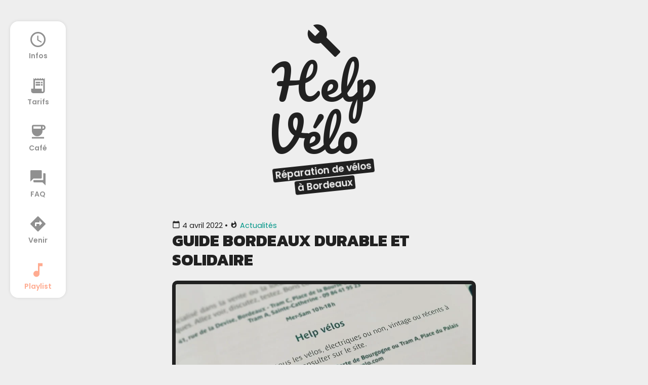

--- FILE ---
content_type: text/html; charset=UTF-8
request_url: https://www.helpvelo.com/guide-bordeaux-durable-et-solidaire/
body_size: 6187
content:
<!DOCTYPE html>
<html lang="fr-FR">
<head>
	<meta charset="utf-8">
	<title>Guide Bordeaux durable et solidaire • Help Vélo</title>
	<meta name="description" content="Help Vélo est très heureux d&rsquo;apparaitre dans un nouveau guide sur la métropole de Bordeaux. &nbsp; Ce guide vous partage [&hellip;]">
	<meta name="viewport" content="width=device-width, initial-scale=1.0, maximum-scale=1.0">
	<link rel="stylesheet" href="https://www.helpvelo.com/wp-content/themes/helpvelo/style-20211119-normalize.css" type="text/css" media="screen">
	<link rel="stylesheet" href="https://www.helpvelo.com/wp-content/themes/helpvelo/style-20250301.css" type="text/css" media="screen">
	<link rel="preconnect" href="https://fonts.googleapis.com">
	<link rel="preconnect" href="https://fonts.gstatic.com" crossorigin>
	<link href="https://fonts.googleapis.com/css2?family=Kanit:wght@800&family=Pacifico&family=Poppins:ital,wght@0,400;0,600;1,400;1,600&display=swap" rel="stylesheet">
	<link href="https://fonts.googleapis.com/icon?family=Material+Icons" rel="stylesheet">
	<link rel="shortcut icon" href="https://www.helpvelo.com/wp-content/themes/helpvelo/favicons-20220611/favicon.ico">
	<link rel="apple-touch-icon" sizes="180x180" href="https://www.helpvelo.com/wp-content/themes/helpvelo/favicons-20220611/apple-touch-icon.png">
	<link rel="icon" type="image/png" sizes="32x32" href="https://www.helpvelo.com/wp-content/themes/helpvelo/favicons-20220611/favicon-32x32.png">
	<link rel="icon" type="image/png" sizes="16x16" href="https://www.helpvelo.com/wp-content/themes/helpvelo/favicons-20220611/favicon-16x16.png">
	<link rel="manifest" href="https://www.helpvelo.com/wp-content/themes/helpvelo/favicons-20220611/site.webmanifest">
	<link rel="mask-icon" href="https://www.helpvelo.com/wp-content/themes/helpvelo/favicons-20220611/safari-pinned-tab.svg" color="#212121">
	<meta name="msapplication-TileColor" content="#212121">
	<meta name="theme-color" content="#212121">
	<meta name="p:domain_verify" content="117a0b6744cc92e349bf50d01d0b2ea7">
<meta property="og:image" content="https://www.helpvelo.com/wp-content/uploads/2022/04/guide-bordeaux-01.webp">
			<meta property="og:image:type" content="image/jpeg">
			<meta property="og:image:alt" content="Guide Bordeaux durable et solidaire">
<meta name='robots' content='max-image-preview:large' />
<style id='wp-img-auto-sizes-contain-inline-css' type='text/css'>
img:is([sizes=auto i],[sizes^="auto," i]){contain-intrinsic-size:3000px 1500px}
/*# sourceURL=wp-img-auto-sizes-contain-inline-css */
</style>
<style id='classic-theme-styles-inline-css' type='text/css'>
/*! This file is auto-generated */
.wp-block-button__link{color:#fff;background-color:#32373c;border-radius:9999px;box-shadow:none;text-decoration:none;padding:calc(.667em + 2px) calc(1.333em + 2px);font-size:1.125em}.wp-block-file__button{background:#32373c;color:#fff;text-decoration:none}
/*# sourceURL=/wp-includes/css/classic-themes.min.css */
</style>
<link rel="canonical" href="https://www.helpvelo.com/guide-bordeaux-durable-et-solidaire/" />
<style id='global-styles-inline-css' type='text/css'>
:root{--wp--preset--aspect-ratio--square: 1;--wp--preset--aspect-ratio--4-3: 4/3;--wp--preset--aspect-ratio--3-4: 3/4;--wp--preset--aspect-ratio--3-2: 3/2;--wp--preset--aspect-ratio--2-3: 2/3;--wp--preset--aspect-ratio--16-9: 16/9;--wp--preset--aspect-ratio--9-16: 9/16;--wp--preset--color--black: #000000;--wp--preset--color--cyan-bluish-gray: #abb8c3;--wp--preset--color--white: #ffffff;--wp--preset--color--pale-pink: #f78da7;--wp--preset--color--vivid-red: #cf2e2e;--wp--preset--color--luminous-vivid-orange: #ff6900;--wp--preset--color--luminous-vivid-amber: #fcb900;--wp--preset--color--light-green-cyan: #7bdcb5;--wp--preset--color--vivid-green-cyan: #00d084;--wp--preset--color--pale-cyan-blue: #8ed1fc;--wp--preset--color--vivid-cyan-blue: #0693e3;--wp--preset--color--vivid-purple: #9b51e0;--wp--preset--gradient--vivid-cyan-blue-to-vivid-purple: linear-gradient(135deg,rgb(6,147,227) 0%,rgb(155,81,224) 100%);--wp--preset--gradient--light-green-cyan-to-vivid-green-cyan: linear-gradient(135deg,rgb(122,220,180) 0%,rgb(0,208,130) 100%);--wp--preset--gradient--luminous-vivid-amber-to-luminous-vivid-orange: linear-gradient(135deg,rgb(252,185,0) 0%,rgb(255,105,0) 100%);--wp--preset--gradient--luminous-vivid-orange-to-vivid-red: linear-gradient(135deg,rgb(255,105,0) 0%,rgb(207,46,46) 100%);--wp--preset--gradient--very-light-gray-to-cyan-bluish-gray: linear-gradient(135deg,rgb(238,238,238) 0%,rgb(169,184,195) 100%);--wp--preset--gradient--cool-to-warm-spectrum: linear-gradient(135deg,rgb(74,234,220) 0%,rgb(151,120,209) 20%,rgb(207,42,186) 40%,rgb(238,44,130) 60%,rgb(251,105,98) 80%,rgb(254,248,76) 100%);--wp--preset--gradient--blush-light-purple: linear-gradient(135deg,rgb(255,206,236) 0%,rgb(152,150,240) 100%);--wp--preset--gradient--blush-bordeaux: linear-gradient(135deg,rgb(254,205,165) 0%,rgb(254,45,45) 50%,rgb(107,0,62) 100%);--wp--preset--gradient--luminous-dusk: linear-gradient(135deg,rgb(255,203,112) 0%,rgb(199,81,192) 50%,rgb(65,88,208) 100%);--wp--preset--gradient--pale-ocean: linear-gradient(135deg,rgb(255,245,203) 0%,rgb(182,227,212) 50%,rgb(51,167,181) 100%);--wp--preset--gradient--electric-grass: linear-gradient(135deg,rgb(202,248,128) 0%,rgb(113,206,126) 100%);--wp--preset--gradient--midnight: linear-gradient(135deg,rgb(2,3,129) 0%,rgb(40,116,252) 100%);--wp--preset--font-size--small: 13px;--wp--preset--font-size--medium: 20px;--wp--preset--font-size--large: 36px;--wp--preset--font-size--x-large: 42px;--wp--preset--spacing--20: 0.44rem;--wp--preset--spacing--30: 0.67rem;--wp--preset--spacing--40: 1rem;--wp--preset--spacing--50: 1.5rem;--wp--preset--spacing--60: 2.25rem;--wp--preset--spacing--70: 3.38rem;--wp--preset--spacing--80: 5.06rem;--wp--preset--shadow--natural: 6px 6px 9px rgba(0, 0, 0, 0.2);--wp--preset--shadow--deep: 12px 12px 50px rgba(0, 0, 0, 0.4);--wp--preset--shadow--sharp: 6px 6px 0px rgba(0, 0, 0, 0.2);--wp--preset--shadow--outlined: 6px 6px 0px -3px rgb(255, 255, 255), 6px 6px rgb(0, 0, 0);--wp--preset--shadow--crisp: 6px 6px 0px rgb(0, 0, 0);}:where(.is-layout-flex){gap: 0.5em;}:where(.is-layout-grid){gap: 0.5em;}body .is-layout-flex{display: flex;}.is-layout-flex{flex-wrap: wrap;align-items: center;}.is-layout-flex > :is(*, div){margin: 0;}body .is-layout-grid{display: grid;}.is-layout-grid > :is(*, div){margin: 0;}:where(.wp-block-columns.is-layout-flex){gap: 2em;}:where(.wp-block-columns.is-layout-grid){gap: 2em;}:where(.wp-block-post-template.is-layout-flex){gap: 1.25em;}:where(.wp-block-post-template.is-layout-grid){gap: 1.25em;}.has-black-color{color: var(--wp--preset--color--black) !important;}.has-cyan-bluish-gray-color{color: var(--wp--preset--color--cyan-bluish-gray) !important;}.has-white-color{color: var(--wp--preset--color--white) !important;}.has-pale-pink-color{color: var(--wp--preset--color--pale-pink) !important;}.has-vivid-red-color{color: var(--wp--preset--color--vivid-red) !important;}.has-luminous-vivid-orange-color{color: var(--wp--preset--color--luminous-vivid-orange) !important;}.has-luminous-vivid-amber-color{color: var(--wp--preset--color--luminous-vivid-amber) !important;}.has-light-green-cyan-color{color: var(--wp--preset--color--light-green-cyan) !important;}.has-vivid-green-cyan-color{color: var(--wp--preset--color--vivid-green-cyan) !important;}.has-pale-cyan-blue-color{color: var(--wp--preset--color--pale-cyan-blue) !important;}.has-vivid-cyan-blue-color{color: var(--wp--preset--color--vivid-cyan-blue) !important;}.has-vivid-purple-color{color: var(--wp--preset--color--vivid-purple) !important;}.has-black-background-color{background-color: var(--wp--preset--color--black) !important;}.has-cyan-bluish-gray-background-color{background-color: var(--wp--preset--color--cyan-bluish-gray) !important;}.has-white-background-color{background-color: var(--wp--preset--color--white) !important;}.has-pale-pink-background-color{background-color: var(--wp--preset--color--pale-pink) !important;}.has-vivid-red-background-color{background-color: var(--wp--preset--color--vivid-red) !important;}.has-luminous-vivid-orange-background-color{background-color: var(--wp--preset--color--luminous-vivid-orange) !important;}.has-luminous-vivid-amber-background-color{background-color: var(--wp--preset--color--luminous-vivid-amber) !important;}.has-light-green-cyan-background-color{background-color: var(--wp--preset--color--light-green-cyan) !important;}.has-vivid-green-cyan-background-color{background-color: var(--wp--preset--color--vivid-green-cyan) !important;}.has-pale-cyan-blue-background-color{background-color: var(--wp--preset--color--pale-cyan-blue) !important;}.has-vivid-cyan-blue-background-color{background-color: var(--wp--preset--color--vivid-cyan-blue) !important;}.has-vivid-purple-background-color{background-color: var(--wp--preset--color--vivid-purple) !important;}.has-black-border-color{border-color: var(--wp--preset--color--black) !important;}.has-cyan-bluish-gray-border-color{border-color: var(--wp--preset--color--cyan-bluish-gray) !important;}.has-white-border-color{border-color: var(--wp--preset--color--white) !important;}.has-pale-pink-border-color{border-color: var(--wp--preset--color--pale-pink) !important;}.has-vivid-red-border-color{border-color: var(--wp--preset--color--vivid-red) !important;}.has-luminous-vivid-orange-border-color{border-color: var(--wp--preset--color--luminous-vivid-orange) !important;}.has-luminous-vivid-amber-border-color{border-color: var(--wp--preset--color--luminous-vivid-amber) !important;}.has-light-green-cyan-border-color{border-color: var(--wp--preset--color--light-green-cyan) !important;}.has-vivid-green-cyan-border-color{border-color: var(--wp--preset--color--vivid-green-cyan) !important;}.has-pale-cyan-blue-border-color{border-color: var(--wp--preset--color--pale-cyan-blue) !important;}.has-vivid-cyan-blue-border-color{border-color: var(--wp--preset--color--vivid-cyan-blue) !important;}.has-vivid-purple-border-color{border-color: var(--wp--preset--color--vivid-purple) !important;}.has-vivid-cyan-blue-to-vivid-purple-gradient-background{background: var(--wp--preset--gradient--vivid-cyan-blue-to-vivid-purple) !important;}.has-light-green-cyan-to-vivid-green-cyan-gradient-background{background: var(--wp--preset--gradient--light-green-cyan-to-vivid-green-cyan) !important;}.has-luminous-vivid-amber-to-luminous-vivid-orange-gradient-background{background: var(--wp--preset--gradient--luminous-vivid-amber-to-luminous-vivid-orange) !important;}.has-luminous-vivid-orange-to-vivid-red-gradient-background{background: var(--wp--preset--gradient--luminous-vivid-orange-to-vivid-red) !important;}.has-very-light-gray-to-cyan-bluish-gray-gradient-background{background: var(--wp--preset--gradient--very-light-gray-to-cyan-bluish-gray) !important;}.has-cool-to-warm-spectrum-gradient-background{background: var(--wp--preset--gradient--cool-to-warm-spectrum) !important;}.has-blush-light-purple-gradient-background{background: var(--wp--preset--gradient--blush-light-purple) !important;}.has-blush-bordeaux-gradient-background{background: var(--wp--preset--gradient--blush-bordeaux) !important;}.has-luminous-dusk-gradient-background{background: var(--wp--preset--gradient--luminous-dusk) !important;}.has-pale-ocean-gradient-background{background: var(--wp--preset--gradient--pale-ocean) !important;}.has-electric-grass-gradient-background{background: var(--wp--preset--gradient--electric-grass) !important;}.has-midnight-gradient-background{background: var(--wp--preset--gradient--midnight) !important;}.has-small-font-size{font-size: var(--wp--preset--font-size--small) !important;}.has-medium-font-size{font-size: var(--wp--preset--font-size--medium) !important;}.has-large-font-size{font-size: var(--wp--preset--font-size--large) !important;}.has-x-large-font-size{font-size: var(--wp--preset--font-size--x-large) !important;}
/*# sourceURL=global-styles-inline-css */
</style>
</head>
<body>
	<div id="container">
		<div id="header">
			<div class="logo_icon">
				<span class="material-icons">build</span>
			</div>
			<a href="https://www.helpvelo.com" title="Help Vélo, réparation de vélos Bordeaux"><strong>Help <span>Vélo</span></strong></a>
			<div id="slogan"><strong>Réparation de vélos</strong> <strong>à Bordeaux</strong></div>
		</div>			<div id="the_content">
				<div class="single_topinfos">
					<i class="material-icons">calendar_today</i> 4 avril 2022 &bull; <i class="material-icons">whatshot</i> <a href="https://www.helpvelo.com/actualites/" rel="category tag">Actualités</a>				</div>
				<h1 class="h1_single"><strong>Guide Bordeaux durable et solidaire</strong></h1>
				<div id="main_image_page"><img src="https://www.helpvelo.com/wp-content/uploads/2022/04/guide-bordeaux-01.webp" alt="Guide Bordeaux durable et solidaire"></div><p><a title="Réparation vélo Bordeaux" href="https://www.helpvelo.com/">Help Vélo</a> est très heureux d&rsquo;apparaitre dans un nouveau <strong>guide sur la métropole de Bordeaux</strong>.</p>
<p>&nbsp;</p>
<p>Ce guide vous partage de <strong>nombreux bon plans bordelais</strong> : sorties, déplacements (magasins de vélos 😉 ), restaurants&#8230;</p>
<p>&nbsp;</p>
<p>Retrouvez maintenant <em>Bordeaux durable et solidaire</em>, de <strong>Marie et Elise Depecker</strong>, dans toutes les librairies (dont la <strong>librairie Mollat à Bordeaux</strong>).</p>
<p>&nbsp;</p>
<div id='gallery-1' class='gallery galleryid-416 gallery-columns-2 gallery-size-full'><dl class='gallery-item'>
			<dt class='gallery-icon landscape'>
				<img fetchpriority="high" decoding="async" width="1343" height="1343" src="https://www.helpvelo.com/wp-content/uploads/2022/04/guide-bordeaux-02.webp" class="attachment-full size-full" alt="Guide Bordeaux durable et solidaire" srcset="https://www.helpvelo.com/wp-content/uploads/2022/04/guide-bordeaux-02.webp 1343w, https://www.helpvelo.com/wp-content/uploads/2022/04/guide-bordeaux-02-1200x1200.webp 1200w" sizes="(max-width: 1343px) 100vw, 1343px" />
			</dt></dl><dl class='gallery-item'>
			<dt class='gallery-icon landscape'>
				<img decoding="async" width="1392" height="1392" src="https://www.helpvelo.com/wp-content/uploads/2022/04/guide-bordeaux-03.webp" class="attachment-full size-full" alt="Guide Bordeaux durable et solidaire" srcset="https://www.helpvelo.com/wp-content/uploads/2022/04/guide-bordeaux-03.webp 1392w, https://www.helpvelo.com/wp-content/uploads/2022/04/guide-bordeaux-03-1200x1200.webp 1200w" sizes="(max-width: 1392px) 100vw, 1392px" />
			</dt></dl><br style="clear: both" />
		</div>

				<div class="div_clear"></div>

				<div id="single_end_article">
					<i class="material-icons">forward</i>
				</div>

				
					<div class="one_nav_single">
						<div class="one_nav_img" style="background-image:url(https://www.helpvelo.com/wp-content/uploads/2021/10/campagne-tbm.jpg)";></div>
						<div class="one_nav_desc">
							<strong>Campagne TBM : Sécurité aux abords des transports en commun & Partage des espaces communs</strong>
							<em>Le réseau de transports de la métropole bordelaise TBM, proposant...</em>
							<div class="one_nav_view">Lire l'article <i class="material-icons">arrow_forward</i></div>
						</div>
						<div class="one_nav_date">
							18<br>
							Oct
						</div>
						<a href="https://www.helpvelo.com/campagne-tbm-securite-aux-abords-des-transports-en-commun-partage-des-espaces-communs/" title="Campagne TBM : Sécurité aux abords des transports en commun & Partage des espaces communs"></a>
					</div>
					<div class="one_nav_single">
						<div class="one_nav_img" style="background-image:url(https://www.helpvelo.com/wp-content/uploads/2022/10/bonus-velo-2022.jpg)";></div>
						<div class="one_nav_desc">
							<strong>Bonus achat vélo 2022</strong>
							<em>Vous souhaitez...</em>
							<div class="one_nav_view">Lire l'article <i class="material-icons">arrow_forward</i></div>
						</div>
						<div class="one_nav_date">
							15<br>
							Oct
						</div>
						<a href="https://www.helpvelo.com/bonus-prime-reconversion-velo-2022/" title="Bonus achat vélo 2022"></a>
					</div>				<div class="div_clear"></div>
			</div>
				<div id="footer">
			<div class="the_margin_footer">
				<p><span class="helpvelo_footer">Help Vélo</span><br>
				33 rue de la Rousselle<br>
				33000 Bordeaux<br>
				<a href="https://g.page/helpvelo" title="Help Vélo sur Google" target="_blank"><span class="material-icons">star</span><span class="material-icons">star</span><span class="material-icons">star</span><span class="material-icons">star</span><span class="material-icons">star</span> Noter sur Google</a></p>
				<ul id="lk_social">
					<li><a href="https://www.youtube.com/@helpvelo" title="Help Vélo sur YouTube" target="_blank"><svg class="svgicons" viewBox="0 0 576 512" xmlns="http://www.w3.org/2000/svg">
					<path fill="currentcolor" d="M549.655 124.083c-6.281-23.65-24.787-42.276-48.284-48.597C458.781 64 288 64 288 64S117.22 64 74.629 75.486c-23.497 6.322-42.003 24.947-48.284 48.597-11.412 42.867-11.412 132.305-11.412 132.305s0 89.438 11.412 132.305c6.281 23.65 24.787 41.5 48.284 47.821C117.22 448 288 448 288 448s170.78 0 213.371-11.486c23.497-6.321 42.003-24.171 48.284-47.821 11.412-42.867 11.412-132.305 11.412-132.305s0-89.438-11.412-132.305zm-317.51 213.508V175.185l142.739 81.205-142.739 81.201z" />
					</svg></a></li>
					<li><a href="https://www.instagram.com/helpvelo/" title="Help Vélo sur Instagram" target="_blank"><svg class="svgicons" viewBox="0 0 448 512" xmlns="http://www.w3.org/2000/svg">
					<path fill="currentcolor" d="M224.1 141c-63.6 0-114.9 51.3-114.9 114.9s51.3 114.9 114.9 114.9S339 319.5 339 255.9 287.7 141 224.1 141zm0 189.6c-41.1 0-74.7-33.5-74.7-74.7s33.5-74.7 74.7-74.7 74.7 33.5 74.7 74.7-33.6 74.7-74.7 74.7zm146.4-194.3c0 14.9-12 26.8-26.8 26.8-14.9 0-26.8-12-26.8-26.8s12-26.8 26.8-26.8 26.8 12 26.8 26.8zm76.1 27.2c-1.7-35.9-9.9-67.7-36.2-93.9-26.2-26.2-58-34.4-93.9-36.2-37-2.1-147.9-2.1-184.9 0-35.8 1.7-67.6 9.9-93.9 36.1s-34.4 58-36.2 93.9c-2.1 37-2.1 147.9 0 184.9 1.7 35.9 9.9 67.7 36.2 93.9s58 34.4 93.9 36.2c37 2.1 147.9 2.1 184.9 0 35.9-1.7 67.7-9.9 93.9-36.2 26.2-26.2 34.4-58 36.2-93.9 2.1-37 2.1-147.8 0-184.8zM398.8 388c-7.8 19.6-22.9 34.7-42.6 42.6-29.5 11.7-99.5 9-132.1 9s-102.7 2.6-132.1-9c-19.6-7.8-34.7-22.9-42.6-42.6-11.7-29.5-9-99.5-9-132.1s-2.6-102.7 9-132.1c7.8-19.6 22.9-34.7 42.6-42.6 29.5-11.7 99.5-9 132.1-9s102.7-2.6 132.1 9c19.6 7.8 34.7 22.9 42.6 42.6 11.7 29.5 9 99.5 9 132.1s2.7 102.7-9 132.1z" />
					</svg></a></li>
					<li><a href="https://www.tiktok.com/@helpvelo" title="Help Vélo sur TikTok" target="_blank"><svg class="svgicons" viewBox="0 0 512 512" xmlns="http://www.w3.org/2000/svg">
					<path fill="currentcolor" d="M412.19,118.66a109.27,109.27,0,0,1-9.45-5.5,132.87,132.87,0,0,1-24.27-20.62c-18.1-20.71-24.86-41.72-27.35-56.43h.1C349.14,23.9,350,16,350.13,16H267.69V334.78c0,4.28,0,8.51-.18,12.69,0,.52-.05,1-.08,1.56,0,.23,0,.47-.05.71,0,.06,0,.12,0,.18a70,70,0,0,1-35.22,55.56,68.8,68.8,0,0,1-34.11,9c-38.41,0-69.54-31.32-69.54-70s31.13-70,69.54-70a68.9,68.9,0,0,1,21.41,3.39l.1-83.94a153.14,153.14,0,0,0-118,34.52,161.79,161.79,0,0,0-35.3,43.53c-3.48,6-16.61,30.11-18.2,69.24-1,22.21,5.67,45.22,8.85,54.73v.2c2,5.6,9.75,24.71,22.38,40.82A167.53,167.53,0,0,0,115,470.66v-.2l.2.2C155.11,497.78,199.36,496,199.36,496c7.66-.31,33.32,0,62.46-13.81,32.32-15.31,50.72-38.12,50.72-38.12a158.46,158.46,0,0,0,27.64-45.93c7.46-19.61,9.95-43.13,9.95-52.53V176.49c1,.6,14.32,9.41,14.32,9.41s19.19,12.3,49.13,20.31c21.48,5.7,50.42,6.9,50.42,6.9V131.27C453.86,132.37,433.27,129.17,412.19,118.66Z" />
					</svg></a></li>
				</ul>
				<div id="menu_footer">
					<a href="https://www.helpvelo.com/contact/" title="Contactez Help Vélo">Contact</a>
					<a href="https://www.helpvelo.com/podcast/" title="Le podcast de Help Vélo">Podcast</a>
					<a href="https://www.helpvelo.com/actualites/" title="Actualité du vélo à Bordeaux">Actualités</a>
					<a href="https://www.helpvelo.com/acheter-un-velo-neuf/" title="Acheter un vélo neuf à Bordeaux">Acheter un vélo neuf</a>
					<a href="https://www.helpvelo.com/reglementation-equipement-obligatoire-velo/" title="Réglementation / Équipement obligatoire sur un vélo">Réglementation</a>
					<a href="https://www.helpvelo.com/chiffons/" title="Des chiffons à jeter ?">Chiffons</a>
					<a href="https://www.helpvelo.com/partenaires/" title="Partenaires">Partenaires</a>
					<a href="https://www.helpvelo.com/design/" title="Logos Help Vélo">Design</a>
					<a href="https://www.helpvelo.com/mentions-legales/" title="Mentions légales">Mentions légales</a>
					<a href="https://www.helpvelo.com/cgv/" title="Conditions Générales de Vente">CGV</a>
					<a href="https://www.helpvelo.com/plan-du-site/" title="Plan du site helpvelo.com">Plan du site</a><br>
					<a href="https://www.hian.fr/" title="HiAn, la carte des animaux caressables" target="_blank">Où sont les animaux ?</a>
				</div>
				<div id="theme_select">
					<a href="https://www.helpvelo.com/faq/#theme" title="Foire aux questions / Aide">Thème foncé <span class="material-icons theme_select_light">toggle_off</span><span class="material-icons theme_select_dark">toggle_on</span></a>
				</div>
				<div id="copyright">
					<a href="https://www.helpvelo.com" title="Réparation vélo Bordeaux">Help Vélo</a> &#169; 2026				</div>
			</div>
		</div>
	</div> <!-- container -->
		<div id="mainmenu">
		<ul>
			<li>			<a href="https://www.helpvelo.com/atelier-velo-bordeaux/" title="Informations pratiques"><em><i class="material-icons">schedule</i></em>Infos</a></li>
			<li>			<a href="https://www.helpvelo.com/tarifs-reparation-velo-pas-cher-bordeaux/" title="Réparation pas cher vélo Bordeaux"><em><i class="material-icons">receipt_long</i></em>Tarifs</a></li>
			<li>			<a href="https://www.helpvelo.com/cafe/" title="Café Vélo Bordeaux"><em><i class="material-icons">coffee</i></em>Café</a></li>
			<li>			<a href="https://www.helpvelo.com/faq/" title="Foire aux questions"><em><i class="material-icons">question_answer</i></em>FAQ</a></li>
			<li><a href="https://g.page/helpvelo" title="Help Vélo sur Google" target="_blank"><em><i class="material-icons">directions</i></em>Venir</a></li>
			<li><a class="lk_cafe" href="https://open.spotify.com/playlist/1z2do5PQzld5KjfgyGqJBt?si=c8e0955f03d5400c" title="Playlist Spotify Promenade à vélo" target="_blank"><em><i class="material-icons">music_note</i></em>Playlist</a></li>
			<div class="div_clear"></div>
		</ul>
	</div>
		<script async src="https://www.googletagmanager.com/gtag/js?id=G-1MEFD2JGZS"></script>
	<script>
	  window.dataLayer = window.dataLayer || [];
	  function gtag(){dataLayer.push(arguments);}
	  gtag('js', new Date());

	  gtag('config', 'G-1MEFD2JGZS');
	</script>
	<script type="speculationrules">
{"prefetch":[{"source":"document","where":{"and":[{"href_matches":"/*"},{"not":{"href_matches":["/wp-*.php","/wp-admin/*","/wp-content/uploads/*","/wp-content/*","/wp-content/plugins/*","/wp-content/themes/helpvelo/*","/*\\?(.+)"]}},{"not":{"selector_matches":"a[rel~=\"nofollow\"]"}},{"not":{"selector_matches":".no-prefetch, .no-prefetch a"}}]},"eagerness":"conservative"}]}
</script>
</body>
</html>

--- FILE ---
content_type: text/css
request_url: https://www.helpvelo.com/wp-content/themes/helpvelo/style-20250301.css
body_size: 4356
content:
html {
  min-height: 100vh;
}
body {
  min-height: 100vh;
  margin: 0;
  padding: 0;
  background-color: #EEEEEE;
  font-family: 'Poppins', sans-serif;
  font-weight: 400;
  color: #212121;
  font-size: 16px;
  word-wrap: break-word;
  -webkit-tap-highlight-color: transparent;
}
::-moz-selection {
  background: transparent;
  color: inherit;
}
::selection {
  background: transparent;
  color: inherit;
}
* {
  scrollbar-width: auto;
  scrollbar-color: #212121 #EEEEEE;
}
*::-webkit-scrollbar {
  width: 14px;
}
*::-webkit-scrollbar-track {
  background: #EEEEEE;
}
*::-webkit-scrollbar-thumb {
  background-color: #212121;
  -moz-border-radius: 10px;
  -webkit-border-radius: 10px;
  border-radius: 10px;
  border: 3px solid #EEEEEE;
}
.div_clear {
  clear: both;
}
.display_none {
  display: none;
}
.display_block {
  display: block;
}
.nowrap {
  white-space: nowrap;
}
.relative {
  position: relative;
}
p {
  margin: 0;
  padding: 0;
}
strong {
  font-weight: 400;
}
a {
  text-decoration: none;
  outline: none;
  -moz-transition: all 0.15s ease-in-out;
  -o-transition: all 0.15s ease-in-out;
  -webkit-transition: all 0.15s ease-in-out;
  transition: all 0.15s ease-in-out;
}
.material-icons {
  font-size: inherit !important;
  vertical-align: middle !important;
  line-height: inherit !important;
}
#container {
  position: relative;
  overflow: hidden;
}
#header {
  position: relative;
  padding-top: 40px;
  text-align: center;
}
#header h1 {
  margin: 0;
  padding: 0;
}
#header a {
  display: block;
  font-family: 'Pacifico', cursive;
  font-size: 94px;
  line-height: 1;
  color: inherit;
}
#header a span {
  display: block;
  margin: 0.1em 0.5em 0 0;
}
@-moz-keyframes animlogo {
  0% {
    transform: rotate(0deg);
  }
  40% {
    transform: rotate(360deg);
  }
  100% {
    transform: rotate(360deg);
  }
}
@-ms-keyframes animlogo {
  0% {
    transform: rotate(0deg);
  }
  40% {
    transform: rotate(360deg);
  }
  100% {
    transform: rotate(360deg);
  }
}
@-webkit-keyframes animlogo {
  0% {
    transform: rotate(0deg);
  }
  40% {
    transform: rotate(360deg);
  }
  100% {
    transform: rotate(360deg);
  }
}
@keyframes animlogo {
  0% {
    transform: rotate(0deg);
  }
  40% {
    transform: rotate(360deg);
  }
  100% {
    transform: rotate(360deg);
  }
}
.logo_icon {
  display: inline-block;
  font-size: 70px;
  line-height: 1;
  -moz-animation-duration: 4s;
  -moz-animation-iteration-count: infinite;
  -moz-animation-name: animlogo;
  -ms-animation-duration: 4s;
  -ms-animation-iteration-count: infinite;
  -ms-animation-name: animlogo;
  -webkit-animation-duration: 4s;
  -webkit-animation-iteration-count: infinite;
  -webkit-animation-name: animlogo;
  animation-duration: 4s;
  animation-iteration-count: infinite;
  animation-name: animlogo;
}
#slogan {
  display: block;
  width: 215px;
  margin: 10px auto;
  text-align: center;
  font-size: 19px;
  color: #EEEEEE;
  transform: rotate(-6deg);
}
#slogan strong {
  padding: 0 5px;
  background-color: #212121;
  -moz-border-radius: 4px;
  -webkit-border-radius: 4px;
  border-radius: 4px;
  font-weight: 600;
}
.helpvelo_home {
  display: block;
  margin: 20px auto 0 auto;
  width: 400px;
  height: 400px;
  border: 7px solid;
  -moz-border-radius: 999px;
  -webkit-border-radius: 999px;
  border-radius: 999px;
  -moz-box-shadow: 0 0 1px inset black;
  -0-box-shadow: 0 0 1px inset black;
  -webkit-box-shadow: 0 0 1px inset black;
  box-shadow: 0 0 1px inset black;
  object-fit: cover;
}
.the_content_home {
  clear: both;
  max-width: 600px;
  margin: 0 auto;
  padding: 15px 30px;
}
.the_content_home a {
  color: #009688;
}
.the_content_home p {
  text-align: justify;
}
.on_rdv {
  border: 2px solid;
  padding: 0 5px;
  -moz-border-radius: 4px;
  -webkit-border-radius: 4px;
  border-radius: 4px;
  font-style: normal;
  font-weight: 600;
  font-size: 115%;
  text-transform: uppercase;
  white-space: nowrap;
}
.book_pickup {
  margin: 30px 0 40px 0;
}
.book_pickup_title {
  float: left;
  width: 185px;
  margin-right: 8px;
  transform: rotate(-5deg);
  font-family: 'Pacifico', cursive;
  font-weight: 400;
  font-size: 24px;
  line-height: 1.2;
}
.book_pickup a {
  display: block;
  float: left;
  margin-top: 25px;
  width: 62px;
  height: 62px;
  background-color: #212121;
  -moz-border-radius: 999px;
  -webkit-border-radius: 999px;
  border-radius: 999px;
  font-size: 38px;
  line-height: 62px;
  text-align: center;
}
.book_pickup a span {
  vertical-align: top !important;
  color: #EEEEEE;
}
#the_part_two {
  margin: 50px 0 20px 0;
  font-size: 83%;
}
#surrdv {
  position: absolute;
  top: 368px;
  left: 50%;
  margin-left: 65px;
  padding: 22px 8px 0 8px;
  width: 92px;
  height: 69px;
  background-image: url(img/rdv-bulle.png);
  background-position: Center;
  background-repeat: no-repeat;
  background-attachment: scroll;
  background-size: 100% 100%;
  font-family: 'Pacifico', cursive;
  font-size: 20px;
  text-align: center;
  line-height: 1.2;
  color: #101010;
  transform: rotate(6deg);
}
#surrdv::before {
  content: "Sur Rdv, merci :)";
}
#the_content {
  max-width: 600px;
  margin: 0 auto;
  padding: 30px;
}
#the_content p {
  text-align: justify;
}
#the_content a {
  color: #009688;
}
#the_content img {
  display: block;
  margin: 1em 0;
  max-width: 100%;
  height: auto;
  border: 0;
  -moz-border-radius: 10px;
  -webkit-border-radius: 10px;
  border-radius: 10px;
}
#the_content iframe {
  display: block;
  margin: 1em 0;
  width: 100%;
  height: 300px;
  border: 0;
}
.lk_button {
  display: inline-block;
  margin: 0.8em 0;
  padding: 5px 15px;
  background-color: #009688;
  -moz-border-radius: 999px;
  -webkit-border-radius: 999px;
  border-radius: 999px;
  color: #ffffff !important;
  text-decoration: none !important;
  font-weight: 600;
}
.lk_button_two {
  display: block;
  margin: 2em 0 4em 0;
  text-align: center;
  font-size: 90%;
  text-decoration: none !important;
}
.gallery-item img {
  margin: 0 0 4px 0 !important;
  -moz-border-radius: 4px !important;
  -webkit-border-radius: 4px !important;
  border-radius: 4px !important;
}
.gallery-columns-1 .gallery-item {
  margin: 0 2px;
  width: calc(100% - 4px);
}
.gallery-columns-1 br {
  display: none;
}
.gallery-columns-2 .gallery-item {
  float: left;
  margin: 0 2px;
  width: calc(50% - 4px);
}
.h1_page,
.h1_single {
  margin: 0.7em 0;
  padding: 0;
  font-size: 200%;
  font-family: 'Kanit', sans-serif;
  text-transform: uppercase;
  font-weight: 800;
  line-height: 1.2;
}
h2 {
  margin: 1.3em 0 0.8em 0;
  padding: 0;
  font-size: 160%;
  font-family: 'Kanit', sans-serif;
  text-transform: uppercase;
  font-weight: 800;
  line-height: 1.2;
}
h3 {
  margin: 1.6em 0 0.8em 0;
  padding: 0;
  font-size: 120%;
  font-weight: 600;
}
h4 {
  margin: 1.6em 0 0.8em 0;
  padding: 0;
  font-size: 100%;
  font-weight: 600;
}
h5 {
  margin: 1.6em 0 0.8em 0;
  padding: 0;
  font-size: 90%;
  font-weight: 400;
  text-decoration: underline;
}
h6 {
  margin: 1.6em 0 0.8em 0;
  padding: 0;
  font-size: 90%;
  font-weight: 400;
}
blockquote {
  margin: 30px 0;
  padding: 7px;
  max-width: 405px;
  background-color: rgba(233,30,99,0.11);
  border: 2px solid #E91E63;
  -moz-border-radius: 6px;
  -webkit-border-radius: 6px;
  border-radius: 6px;
  font-weight: 600;
  color: #E91E63;
}
blockquote::before {
  content: "⚠️";
}
blockquote p:first-child {
  display: inline;
  margin-left: 5px;
}
blockquote strong {
  font-weight: 600 !important;
}
blockquote a {
  text-decoration: underline;
  color: #E91E63 !important;
}
#main_image_page img {
  width: calc(100% - 14px);
  height: 330px;
  object-fit: cover;
  background-color: #212121;
  border: 7px solid;
}
#iframemaps {
  overflow: hidden;
  margin: 1em 0;
  background-color: #212121;
  border: 7px solid;
  -moz-border-radius: 10px;
  -webkit-border-radius: 10px;
  border-radius: 10px;
}
#iframemaps iframe {
  margin: 0;
  width: 100%;
  height: 400px;
  border: 0;
}
.infos_tarifs {
  margin-top: 50px;
  font-size: 80%;
}
.img_tarifs {
  width: 180px;
  height: 180px !important;
  margin: 40px 0 -15px 0 !important;
  border: 7px solid !important;
  -moz-border-radius: 999px !important;
  -webkit-border-radius: 999px !important;
  border-radius: 999px !important;
  object-fit: cover;
}
.table_tarifs {
  width: 100%;
  border: 0;
  font-size: 90%;
}
.table_tarifs tbody tr {
  background-image: linear-gradient(to right,transparent,rgba(0,0,0,0.08),transparent);
  border-bottom: 4px solid #EEEEEE;
}
.table_tarifs tbody td {
  vertical-align: top;
  padding: 10px 5px;
}
.table_tarifs em {
  display: block;
  font-size: 85%;
  opacity: 0.7;
}
.piece_incluse {
  display: inline-block;
  margin-top: 5px;
  padding: 0 5px;
  transform: rotate(-2deg);
  font-size: 85%;
  font-weight: 600;
}
.piece_incluse span {
  background-color: #212121;
  color: #EEEEEE;
}
.td_tarif span {
  display: inline-block;
  padding: 2px;
  background-color: #212121;
  font-family: 'Pacifico', cursive;
  font-size: 19px;
  line-height: 1;
  color: #EEEEEE;
  transform: rotate(-5deg);
}
.td_tarif span sup {
  position: unset;
  line-height: inherit;
  vertical-align: top;
  font-size: 60%;
}
.td_tarif {
  text-align: right;
}
#ul_prestations {
  list-style-type: none;
  margin: 0;
  padding: 0;
}
#ul_prestations li {
  position: relative;
  float: left;
  list-style-type: none;
  margin: 30px 2%;
  padding: 0;
  width: 46%;
  text-align: center;
}
#ul_prestations img {
  width: calc(100% - 10px);
  margin: 0 !important;
  border: 5px solid !important;
}
#ul_prestations .title_prestation {
  display: inline-block;
  margin-top: -3px;
  background-color: #212121;
  font-weight: 600;
  color: #EEEEEE;
  transform: rotate(-5deg);
}
#ul_prestations a {
  position: absolute;
  top: 0;
  left: 0;
  width: 100%;
  height: 100%;
}
.tarif_prestation_grid {
  overflow: hidden;
  float: right;
  margin-bottom: -30px;
  width: 42px;
  height: 42px;
  background-color: #212121;
  border: 3px solid;
  -moz-border-radius: 999px;
  -webkit-border-radius: 999px;
  border-radius: 999px;
  transform: rotate(15deg);
  font-family: 'Pacifico', cursive;
  text-transform: lowercase;
  font-size: 17px;
  line-height: 40px;
  text-align: center;
  color: #EEEEEE;
}
.tarif_prestation_grid em {
  font-size: 60%;
  font-style: normal;
}
.back_to_tarifs {
  display: inline-block;
  margin-top: 25px;
  padding: 16px 20px;
  background-color: #212121;
  -moz-border-radius: 999px;
  -webkit-border-radius: 999px;
  border-radius: 999px;
  color: #EEEEEE !important;
  line-height: 1;
  font-weight: 600;
}
.back_to_tarifs .material-icons {
  font-size: 160% !important;
}
.tarif_prestation_post {
  float: right;
  margin-bottom: -75px;
  width: 80px;
  height: 80px;
  background-color: #212121;
  border: 4px solid;
  -moz-border-radius: 999px;
  -webkit-border-radius: 999px;
  border-radius: 999px;
  transform: rotate(15deg);
  font-family: 'Pacifico', cursive;
  text-transform: lowercase;
  font-size: 26px;
  line-height: 72px;
  text-align: center;
  color: #EEEEEE;
}
.tarif_prestation_post sup {
  position: unset;
  line-height: inherit;
  vertical-align: top;
  font-size: 60%;
}
.ul_sitemap {
  list-style-type: none;
  margin: 0;
  padding: 0;
}
.ul_sitemap li {
  list-style-type: none;
  margin: 0;
  padding: 0.3em 0 !important;
}
.ul_sitemap .children {
  padding-top: 0.3em;
}
#iframe_rdv {
  overflow: hidden;
  position: relative;
  margin: 0 auto 40px auto;
  max-width: 600px;
  height: 1050px;
  background-color: #ffffff;
  -moz-border-radius: 10px;
  -webkit-border-radius: 10px;
  border-radius: 10px;
}
.load_planning {
  position: absolute;
  top: 70px;
  left: 0;
  width: 100%;
  opacity: 0.6;
  text-align: center;
  font-size: 85%;
  font-style: italic;
}
#iframe_rdv iframe {
  position: absolute;
  top: 0;
  left: 0;
  width: 100%;
  height: 100%;
  border: 0;
}
.hide_calendly {
  position: absolute;
  top: -20px;
  right: -157px;
  width: 270px;
  height: 130px;
  background-color: #ffffff;
  transform: rotate(45deg);
}
#overlay_calendly {
  position: absolute;
  top: 0;
  left: 0;
  width: 100%;
  height: 100%;
  background-color: rgba(0,0,0,0.5);
}
#btn_calendly {
  position: absolute;
  top: 153px;
  left: 50%;
  margin-left: -150px;
  width: 270px;
  padding: 30px 15px;
  background-color: #ffffff;
  -moz-border-radius: 6px;
  -webkit-border-radius: 6px;
  border-radius: 6px;
  -moz-box-shadow: 0 0 10px rgba(0,0,0,0.3);
  -0-box-shadow: 0 0 10px rgba(0,0,0,0.3);
  -webkit-box-shadow: 0 0 10px rgba(0,0,0,0.3);
  box-shadow: 0 0 10px rgba(0,0,0,0.3);
  text-align: center;
  color: #212121;
}
#ihaveread {
  height: 20px;
  width: 20px;
  margin: 0 5px 0 0;
}
.ihaveread_btn {
  margin: 20px 0 0 0;
  padding: 12px 20px;
  vertical-align: middle;
  outline: none;
  background-color: #212121;
  border: 0;
  -moz-border-radius: 999px;
  -webkit-border-radius: 999px;
  border-radius: 999px;
  color: #ffffff;
  font-weight: 600;
}
.liste_acheter figure {
  float: left;
  width: calc(50% - 16px);
  margin: 0px 8px 16px 8px;
}
.liste_acheter figure img {
  margin: 0 !important;
}
.liste_acheter figcaption {
  margin-top: 8px;
  font-size: 80%;
}
.single_topinfos {
  margin-top: 1em;
  font-size: 90%;
}
.single_topinfos .material-icons {
  vertical-align: top !important;
  font-size: 110% !important;
}
.h1_single {
  margin-top: 0;
}
#single_end_article {
  cursor: default;
  margin: 40px 0;
  text-align: center;
  font-size: 54px;
  line-height: 1;
}
#single_end_article .material-icons {
  transform: rotate(90deg);
}
#nav_category {
  margin-top: 40px;
  display: flex;
  flex-direction: row;
  flex-wrap: wrap;
  justify-content: space-between;
  align-items: center;
}
.one_nav_category,
.one_nav_single {
  position: relative;
  overflow: hidden;
  width: calc(50% - 10px);
  margin: 0 0 20px 0;
  background-color: #212121;
  -moz-border-radius: 10px;
  -webkit-border-radius: 10px;
  border-radius: 10px;
  -moz-box-shadow: 0 2px 10px rgba(0,0,0,0.3);
  -0-box-shadow: 0 2px 10px rgba(0,0,0,0.3);
  -webkit-box-shadow: 0 2px 10px rgba(0,0,0,0.3);
  box-shadow: 0 2px 10px rgba(0,0,0,0.3);
  color: #EEEEEE;
  -moz-transition: all 0.15s ease-in-out;
  -o-transition: all 0.15s ease-in-out;
  -webkit-transition: all 0.15s ease-in-out;
  transition: all 0.15s ease-in-out;
}
.one_nav_category:hover,
.one_nav_single:hover {
  -moz-box-shadow: 0 2px 12px rgba(0,0,0,0.7);
  -0-box-shadow: 0 2px 12px rgba(0,0,0,0.7);
  -webkit-box-shadow: 0 2px 12px rgba(0,0,0,0.7);
  box-shadow: 0 2px 12px rgba(0,0,0,0.7);
}
.one_nav_single {
  float: left;
  width: 46%;
  margin: 0 2%;
}
.one_nav_img {
  height: 150px;
  background-image: url(img/helpvelo-logo.png);
  background-position: Center;
  background-repeat: no-repeat;
  background-attachment: scroll;
  background-size: cover;
}
.one_nav_desc {
  padding: 12px;
  line-height: 1.3;
}
.one_nav_desc strong {
  font-weight: 600;
}
.one_nav_desc em {
  display: block;
  margin: 15px 0 25px 0;
  font-size: 90%;
  font-style: normal;
}
.one_nav_view {
  margin-top: 15px;
  font-size: 80%;
  text-transform: uppercase;
  line-height: 1;
}
.one_nav_view .material-icons {
  vertical-align: bottom !important;
}
.one_nav_date {
  overflow: hidden;
  display: block;
  position: absolute;
  top: 5px;
  right: 5px;
  width: 40px;
  height: 40px;
  padding: 2px;
  background-color: #212121;
  border: 3px solid;
  -moz-border-radius: 999px;
  -webkit-border-radius: 999px;
  border-radius: 999px;
  transform: rotate(15deg);
  font-family: 'Pacifico', cursive;
  text-transform: lowercase;
  font-size: 15px;
  line-height: 1.1;
  text-align: center;
}
.one_nav_single a,
.one_nav_category a {
  display: block;
  position: absolute;
  top: 0;
  left: 0;
  width: 100%;
  height: 100%;
}
.category_description p {
  font-size: 170%;
  font-weight: 600;
  line-height: 1.2;
  text-align: left !important;
}
.category_navigation {
  margin: 30px 0 20px 0;
  font-size: 110%;
  line-height: 2;
  text-align: center;
}
.category_navigation ul li {
  display: inline-block;
  margin: 0 5px !important;
}
.category_navigation a {
  text-decoration: none !important;
}
.category_navigation .active a {
  color: #212121 !important;
}
.module_search {
  margin: 15px 0;
}
.input_search {
  width: 250px;
  max-width: 80%;
  margin: 0;
  padding: 12px 18px;
  vertical-align: middle;
  outline: none;
  background-color: transparent;
  border: 2px solid;
  -moz-border-radius: 999px;
  -webkit-border-radius: 999px;
  border-radius: 999px;
  font-size: 100%;
  color: inherit;
}
.one_post_search {
  margin: 30px 0;
}
.one_post_search_url {
  margin-bottom: 0.3em;
  font-size: 70%;
  opacity: 0.75;
}
.one_post_search_title {
  font-size: 120%;
  font-weight: 600;
}
.one_post_search_title a {
  text-decoration: none !important;
}
.navigation_search {
  overflow: hidden;
  font-size: 76px;
  text-align: center;
  font-weight: 600;
  line-height: 1;
}
.navigation_search a {
  margin: 0 5px;
  color: #009688 !important;
  text-decoration: none !important;
}
#the_page_404 {
  padding: 50px 30px;
  text-align: center;
}
.h1_404 {
  margin: 0 0 15px 0;
  padding: 0;
  font-size: 100px;
  font-family: 'Kanit', sans-serif;
  text-transform: uppercase;
  font-weight: 800;
  line-height: 1;
}
#footer {
  background-color: #d7d7d7;
  text-align: center;
  color: #757575;
  line-height: 1.7;
}
#footer a {
  color: inherit;
  white-space: nowrap;
}
#footer a:hover {
  color: #009688;
}
#footer p {
  margin: 0.9em 0;
}
.the_margin_footer {
  max-width: 400px;
  margin: 0 auto;
  padding: 40px 30px 50px 30px;
}
.helpvelo_footer {
  font-family: 'Pacifico', cursive;
  font-size: 130%;
}
#lk_social {
  list-style-type: none;
  margin: 25px 0 60px 0;
  padding: 0;
  border: 0;
  font-size: 32px;
  line-height: 1;
}
#lk_social li {
  list-style-type: none;
  display: inline-block;
  margin: 0;
  padding: 0;
  border: 0;
}
#lk_social a {
  display: inline-block;
}
.svgicons {
  display: inline-block;
  width: auto;
  height: 1em;
  margin: 0 9px;
  vertical-align: middle;
  font-size: inherit;
  line-height: inherit;
  text-align: center;
}
#menu_footer {
  font-size: 90%;
  line-height: 2;
}
#menu_footer a {
  margin: 0 5px;
}
#theme_select {
  margin: 10px 0;
  font-size: 90%;
}
#theme_select .material-icons {
  font-size: 38px !important;
}
.theme_select_dark {
  display: none !important;
}
#copyright {
  font-size: 85%;
  font-weight: 600;
}
#copyright a {
  font-family: 'Pacifico', cursive;
  font-size: 110%;
  font-weight: 400;
}
#copyright a:hover {
  color: inherit;
}
#mainmenu {
  position: fixed;
  bottom: 50%;
  left: 0;
  margin: 0 0 -228px 20px;
  width: 110px;
  background-color: #ffffff;
  -moz-border-radius: 16px;
  -webkit-border-radius: 16px;
  border-radius: 16px;
  -moz-box-shadow: 0 0 6px rgba(0,0,0,0.1);
  -0-box-shadow: 0 0 6px rgba(0,0,0,0.1);
  -webkit-box-shadow: 0 0 6px rgba(0,0,0,0.1);
  box-shadow: 0 0 6px rgba(0,0,0,0.1);
  text-align: center;
  line-height: 1;
  font-size: 14px;
  font-weight: 600;
}
#mainmenu ul {
  list-style-type: none;
  margin: 0;
  padding: 0;
  border: 0;
}
#mainmenu li {
  list-style-type: none;
  margin: 0;
  padding: 0;
  border: 0;
}
#mainmenu li a {
  cursor: pointer;
  display: inline-block;
  padding: 16px 0;
  width: 100%;
  color: #212121;
  opacity: 0.5;
}
#mainmenu li a:hover {
  opacity: 1;
}
.menu_active_li a {
  opacity: 1 !important;
}
.lk_cafe {
  color: #FF5722 !important;
}
#mainmenu li em {
  display: block;
  margin-bottom: 7px;
  font-size: 36px;
}
.menu_velosneufs {
  letter-spacing: -0.06em;
}
#action_rdv {
  overflow: hidden;
  display: block;
  position: fixed;
  bottom: 30px;
  right: 20px;
  height: 60px;
  padding: 0 17px 0 15px;
  background-color: #009688;
  background-image: linear-gradient(45deg,transparent,rgba(0,0,0,0.08));
  -moz-border-radius: 16px;
  -webkit-border-radius: 16px;
  border-radius: 16px;
  -moz-box-shadow: -2px 3px 5px rgba(0,0,0,0.26);
  -0-box-shadow: -2px 3px 5px rgba(0,0,0,0.26);
  -webkit-box-shadow: -2px 3px 5px rgba(0,0,0,0.26);
  box-shadow: -2px 3px 5px rgba(0,0,0,0.26);
  text-align: center;
  color: #ffffff;
  font-size: 18px;
  font-weight: 600;
  line-height: 60px;
}
#action_rdv em {
  font-style: normal;
}
#action_rdv .material-icons {
  font-size: 24px !important;
}
#marquee {
  position: absolute;
  top: 0;
  right: 0;
  padding: 6px 10px;
  background-color: #E91E63;
  -moz-border-radius: 0 0 0 6px;
  -webkit-border-radius: 0 0 0 6px;
  border-radius: 0 0 0 6px;
  opacity: 0.9;
  text-align: center;
  line-height: 1.2;
  font-size: 90%;
  color: #ffffff;
}
#marquee a {
  color: inherit;
  text-decoration: underline;
}
@media (prefers-color-scheme: dark) {
  body {
    background-color: #212121;
    color: #EEEEEE;
  }
  *::-webkit-scrollbar-track {
    background: #212121;
  }
  *::-webkit-scrollbar-thumb {
    background-color: #EEEEEE;
    border: 3px solid #212121;
  }
  #slogan {
    color: #212121;
  }
  #slogan strong {
    background-color: #EEEEEE;
  }
  .book_pickup a {
    background-color: #EEEEEE;
  }
  .book_pickup a span {
    color: #212121;
  }
  .table_tarifs tbody tr {
    background-image: linear-gradient(to right,transparent,rgba(255,255,255,0.08),transparent);
    border-bottom: 4px solid #212121;
  }
  .piece_incluse span {
    background-color: #EEEEEE;
    color: #212121;
  }
  .td_tarif span {
    background-color: #EEEEEE;
    color: #212121;
  }
  #ul_prestations .title_prestation {
    background-color: #EEEEEE;
    color: #212121;
  }
  .back_to_tarifs {
    background-color: #EEEEEE;
    color: #212121 !important;
  }
  .one_nav_category,
  .one_nav_single {
    background-color: #101010;
  }
  .category_navigation .active a {
    color: #EEEEEE !important;
  }
  #footer {
    background-color: #000000;
  }
  .theme_select_light {
    display: none !important;
  }
  .theme_select_dark {
    display: inline-block !important;
    color: #009688;
  }
  #mainmenu {
    background-color: #101010;
  }
  #mainmenu li a {
    color: #EEEEEE;
  }
}
@media only screen and (max-width: 1400px) {
  body {
    -webkit-text-size-adjust: none;
  }
}
@media only screen and (max-width: 960px) {
  .the_margin_footer {
    padding-bottom: 200px;
  }
  #mainmenu {
    bottom: 0;
    width: 100%;
    margin: 0;
    -moz-border-radius: 0;
    -webkit-border-radius: 0;
    border-radius: 0;
    font-size: 13px;
  }
  #mainmenu li {
    float: left;
    width: calc(100% / 6);
  }
  #mainmenu li a {
    padding: 9px 0;
  }
  #mainmenu li em {
    margin-bottom: 5px;
    font-size: 23px;
  }
  #action_rdv {
    bottom: 70px;
    right: 10px;
  }
}
@media only screen and (max-width: 750px) {
  #header {
    padding-top: 30px;
  }
  #header a {
    font-size: 70px;
  }
  .logo_icon {
    font-size: 54px;
  }
  #slogan {
    width: 180px;
    font-size: 16px;
  }
  .helpvelo_home {
    width: 220px;
    height: 220px;
  }
  #surrdv {
    top: 281px;
    margin-left: 47px;
  }
  #iframe_rdv {
    margin: 0 auto;
    height: 2700px;
    -moz-border-radius: 0;
    -webkit-border-radius: 0;
    border-radius: 0;
  }
  .one_nav_category,
  .one_nav_single {
    width: 100%;
  }
  .one_nav_single {
    float: none;
    margin: 20px 0;
  }
  #marquee {
    width: calc(100% - 20px);
    padding: 2px 10px;
    -moz-border-radius: 0;
    -webkit-border-radius: 0;
    border-radius: 0;
  }
}
@media only screen and (max-width: 330px) {
  #mainmenu {
    font-size: 12px;
  }
}
@media only screen and (device-width: 414px) and (device-height: 896px) and (-webkit-device-pixel-ratio: 2),only screen and (device-width: 375px) and (device-height: 812px) and (-webkit-device-pixel-ratio: 3),only screen and (device-width: 390px) and (device-height: 844px) and (-webkit-device-pixel-ratio: 3),only screen and (device-width: 414px) and (device-height: 896px) and (-webkit-device-pixel-ratio: 3),only screen and (device-width: 428px) and (device-height: 926px) and (-webkit-device-pixel-ratio: 3) {
  #mainmenu {
    padding-bottom: 12px;
  }
  #action_rdv {
    bottom: 82px;
  }
}
